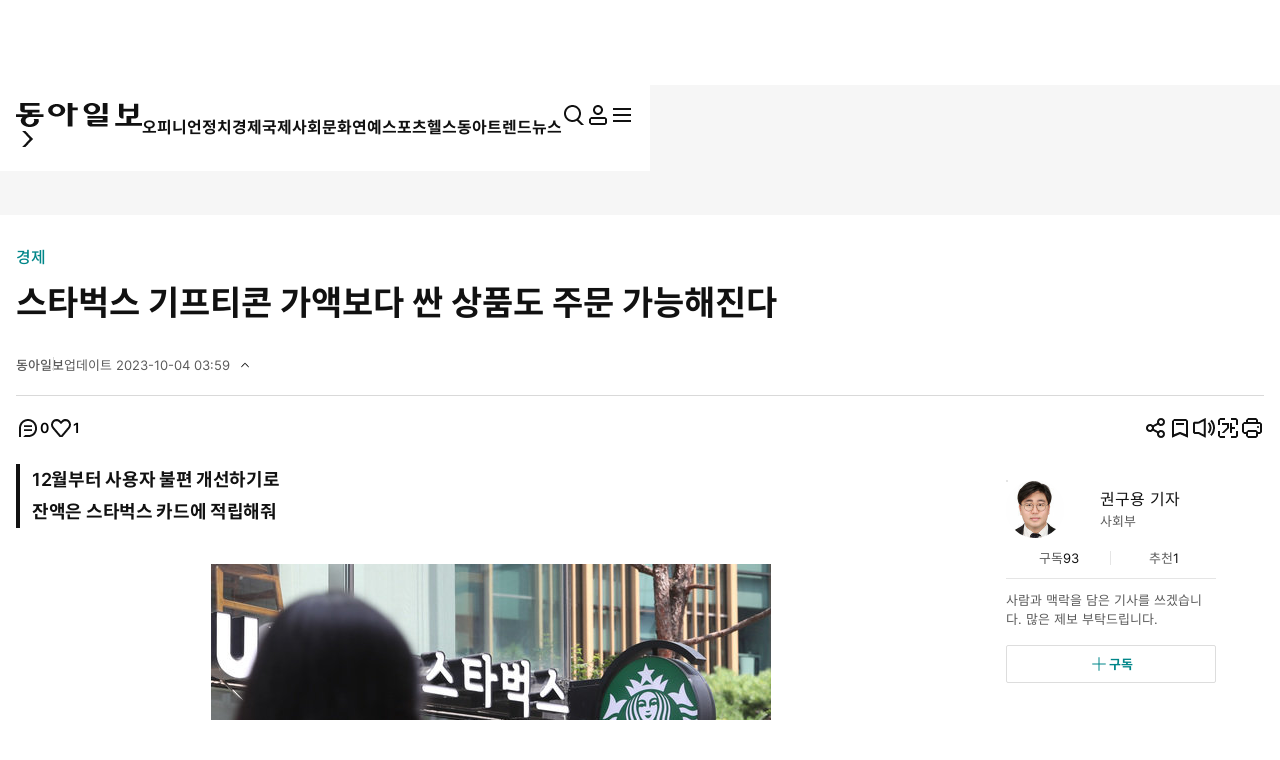

--- FILE ---
content_type: text/html; charset=UTF-8
request_url: https://spintop.donga.com/comment?jsoncallback=jQuery3700050175753659412514_1768676156937&m=pickbest&l=10&p=1&p3=news.donga.com&p4=121485936&p6=https%3A%2F%2Fwww.donga.com%2Fnews%2FEconomy%2Farticle%2Fall%2F20231003%2F121485936%2F1&p7=%EC%8A%A4%ED%83%80%EB%B2%85%EC%8A%A4%20%EA%B8%B0%ED%94%84%ED%8B%B0%EC%BD%98%20%EA%B0%80%EC%95%A1%EB%B3%B4%EB%8B%A4%20%EC%8B%BC%20%EC%83%81%ED%92%88%EB%8F%84%20%EC%A3%BC%EB%AC%B8%20%EA%B0%80%EB%8A%A5%ED%95%B4%EC%A7%84%EB%8B%A4&p8=https%3A%2F%2Fdimg.donga.com%2Fwps%2FNEWS%2FIMAGE%2F2023%2F10%2F04%2F121041593.2.jpg&s=pick&_=1768676156938
body_size: 224
content:
jQuery3700050175753659412514_1768676156937( '' ); 

--- FILE ---
content_type: text/html; charset=UTF-8
request_url: https://spintop.donga.com/comment?jsoncallback=jQuery3700050175753659412514_1768676156939&m=count&p3=news.donga.com&p4=121485936&_=1768676156940
body_size: 225
content:
jQuery3700050175753659412514_1768676156939( '0' ); 

--- FILE ---
content_type: text/html; charset=UTF-8
request_url: https://spintop.donga.com/comment?jsoncallback=jQuery3700050175753659412514_1768676156941&m=newsinfo&p3=news.donga.com&p4=121485936&_=1768676156942
body_size: 528
content:
jQuery3700050175753659412514_1768676156941( '{\"HEAD\":{\"STATUS\":\"ok\",\"SITE\":\"news.donga.com\",\"NEWSID\":\"121485936\"},\"DATA\":{\"site\":\"news.donga.com\",\"newsid\":\"121485936\",\"title\":\"\\uc2a4\\ud0c0\\ubc85\\uc2a4 \\uae30\\ud504\\ud2f0\\ucf58 \\uac00\\uc561\\ubcf4\\ub2e4 \\uc2fc \\uc0c1\\ud488\\ub3c4 \\uc8fc\\ubb38 \\uac00\\ub2a5\\ud574\\uc9c4\\ub2e4\",\"url\":\"https:\\/\\/www.donga.com\\/news\\/Economy\\/article\\/all\\/20231003\\/121485936\\/1\",\"image\":\"https:\\/\\/dimg.donga.com\\/wps\\/NEWS\\/IMAGE\\/2023\\/10\\/04\\/121041593.2.jpg\",\"ref0\":0,\"ref1\":0,\"ref2\":0,\"ref3\":0,\"ref4\":1,\"ref5\":0,\"ref6\":0,\"ref7\":0}}' ); 

--- FILE ---
content_type: text/html; charset=UTF-8
request_url: https://spintop.donga.com/comment?jsoncallback=jQuery3700050175753659412514_1768676156943&m=formpicklist&l=10&p=1&p3=news.donga.com&p4=121485936&p6=https%3A%2F%2Fwww.donga.com%2Fnews%2FEconomy%2Farticle%2Fall%2F20231003%2F121485936%2F1&p7=%EC%8A%A4%ED%83%80%EB%B2%85%EC%8A%A4%20%EA%B8%B0%ED%94%84%ED%8B%B0%EC%BD%98%20%EA%B0%80%EC%95%A1%EB%B3%B4%EB%8B%A4%20%EC%8B%BC%20%EC%83%81%ED%92%88%EB%8F%84%20%EC%A3%BC%EB%AC%B8%20%EA%B0%80%EB%8A%A5%ED%95%B4%EC%A7%84%EB%8B%A4&p8=https%3A%2F%2Fdimg.donga.com%2Fwps%2FNEWS%2FIMAGE%2F2023%2F10%2F04%2F121041593.2.jpg&s=date&_=1768676156944
body_size: 1415
content:
jQuery3700050175753659412514_1768676156943( '<form method=\'post\' id=\'spinTopLayerWriteForm\' action=\'https://spintop.donga.com/comment\'  onSubmit=\'return _spinTopSubmit();\'><input type=\'hidden\' id=\'spinTopM\' name=\'m\' value=\'insert\'><input type=\'hidden\' name=\'p3\' id=\'spinTopP3\' value=\'news.donga.com\'><input type=\'hidden\' name=\'p4\' id=\'spinTopP4\' value=\'121485936\'><input type=\'hidden\' name=\'p6\' id=\'spinTopP6\' value=\'https://www.donga.com/news/Economy/article/all/20231003/121485936/1\'><input type=\'hidden\' name=\'p7\' id=\'spinTopP7\' value=\'스타벅스 기프티콘 가액보다 싼 상품도 주문 가능해진다\'><input type=\'hidden\' name=\'p8\' id=\'spinTopP8\' value=\'https://dimg.donga.com/wps/NEWS/IMAGE/2023/10/04/121041593.2.jpg\'><div id=\'comment_input\' class=\'box input_box\'><textarea name=\'p9\' id=\'spinTopP9\' onClick=\'javascript:_spinTopP9Focus();\' placeholder=\'댓글은 300자까지 입력하실 수 있으며&#10연속 등록은 2회까지 가능합니다.\'></textarea><p class=\'input_count contextsize\'><span id=\'contextsize\'>0</span>/300</p><button class=\'btn btn_s type_basic\' data-event_name=\"click_content_event\" data-ep_button_name=\"댓글 등록\" data-ep_button_area=\"댓글리스트\" data-ep_button_category=\"기사뷰\">등록</button></div><div class=\'modal_msg_box\'><p class=\'txt\'>내 맘에 쏙 드는 공감 댓글을 쓴 회원이 있다면? <br>닉네임 클릭하고 \'회원 추천’으로 응원해 주세요.</p></div>  <div id=\'modal_notice_pop\'><div class=\'pop_wrap\'><p class=\'tit\'>스팸성 댓글 게시 방지<p><p class=\'desc\'>텍스트 붙여넣기 기능은 사용하실 수 없습니다.</p><div class=\'btn_area\'><button class=\'confirm_btn btn_l btn type_basic\' type=\'button\'>확인</button></div><button class=\'close_btn\' type=\'button\'><span class=\'is_blind\'>닫기</span><i class=\'ic\'><svg><use href=\'#ic-close\'></use></svg></i></button></div></div><input type=\'hidden\' name=\'sigCurrent\' id=\'sigCurrent\' value=\'20260118035602\'><input type=\'hidden\' name=\'sigPos\' id=\'sigPos\' value=\'23\'><input type=\'hidden\' name=\'sigSize\' id=\'sigSize\' value=\'30\'><input type=\'hidden\' name=\'sigToken\' id=\'sigToken\' value=\'f4637f57f062fe3fe0a6375c88d424\'></form><script>$(\'#spinTopP9\').on(\'paste\', function() { $(\'#modal_notice_pop\').addClass(\'active\'); return false; });  $(\'#modal_notice_pop .close_btn\').on(\'click\', function () { $(\'#modal_notice_pop\').removeClass(\'active\');return false; }); $(\'#modal_notice_pop .confirm_btn\').on(\'click\', function () { $(\'#modal_notice_pop\').removeClass(\'active\');return false; });</script>' ); 

--- FILE ---
content_type: text/html; charset=UTF-8
request_url: https://www.donga.com/news/getActionInfo
body_size: 80
content:
{"emotion":{"20231003\/121485936":"1"}}

--- FILE ---
content_type: text/html; charset=UTF-8
request_url: https://www.donga.com/news/getFavoriteInfo
body_size: 204
content:
{"HEAD":{"STATUS":"ok"},"DATA":{"gudok":{"9dragon@donga.com":"93","70040100000001":"1,001","70030000000935":"777","70010000001020":"686","70020000000285":"507","70000000000606":"133","70080000000379":"419","70010000001072":"30","70070000000413":"17","70070000000125":0,"70070000000891":"185","70070000000130":"23"}}}

--- FILE ---
content_type: text/html; charset=UTF-8
request_url: https://www.donga.com/news/getFavoriteInfo
body_size: 105
content:
{"HEAD":{"STATUS":"ok"},"DATA":{"reporter":{"9dragon@donga.com":"1"}}}

--- FILE ---
content_type: text/html; charset=utf-8
request_url: https://www.google.com/recaptcha/api2/aframe
body_size: 267
content:
<!DOCTYPE HTML><html><head><meta http-equiv="content-type" content="text/html; charset=UTF-8"></head><body><script nonce="LdRjBxbCi1lBNfT69c1Vjg">/** Anti-fraud and anti-abuse applications only. See google.com/recaptcha */ try{var clients={'sodar':'https://pagead2.googlesyndication.com/pagead/sodar?'};window.addEventListener("message",function(a){try{if(a.source===window.parent){var b=JSON.parse(a.data);var c=clients[b['id']];if(c){var d=document.createElement('img');d.src=c+b['params']+'&rc='+(localStorage.getItem("rc::a")?sessionStorage.getItem("rc::b"):"");window.document.body.appendChild(d);sessionStorage.setItem("rc::e",parseInt(sessionStorage.getItem("rc::e")||0)+1);localStorage.setItem("rc::h",'1768676164169');}}}catch(b){}});window.parent.postMessage("_grecaptcha_ready", "*");}catch(b){}</script></body></html>

--- FILE ---
content_type: application/x-javascript
request_url: https://yellow.contentsfeed.com/RealMedia/ads/adstream_jx.ads/www.donga.com/main@x95
body_size: 481
content:
document.write ('<a href="//yellow.contentsfeed.com/RealMedia/ads/click_lx.ads/www.donga.com/main/L18/1225035301/x95/donga/trafficchecking_191018/trafficchecking_191018.html/413434304a576c72327a304143793273" target="_blank" >\n');
document.write ('<img src="https://image.donga.com/adma/donga/191018_trafficchecking_dot.gif" alt="" border="0"></a>\n');
document.write ('\n');


--- FILE ---
content_type: application/javascript; charset=utf-8
request_url: https://fundingchoicesmessages.google.com/f/AGSKWxUiY6yTMVdgLce7k1TDJ5j1xkED3vm42Q663DzuF_nuOs063sm2q0UMCbURaK2SZpTElel908ID4B4FFxn7F_lUdt_sEWCEvN-mHYE-5rfIdlD9EQtD-BCka6aFtICHdpqw9MRzX72sbbkp3XS4rqqhLxyVNsXjsANugKaN6PmXqhQVmNwNBHEB_YyQ/_/sponsoredheadline./sponsored-content-/ads_google./adslide./top-ads.
body_size: -1290
content:
window['cf1968c0-fca5-41e4-a0df-e53c179f8582'] = true;